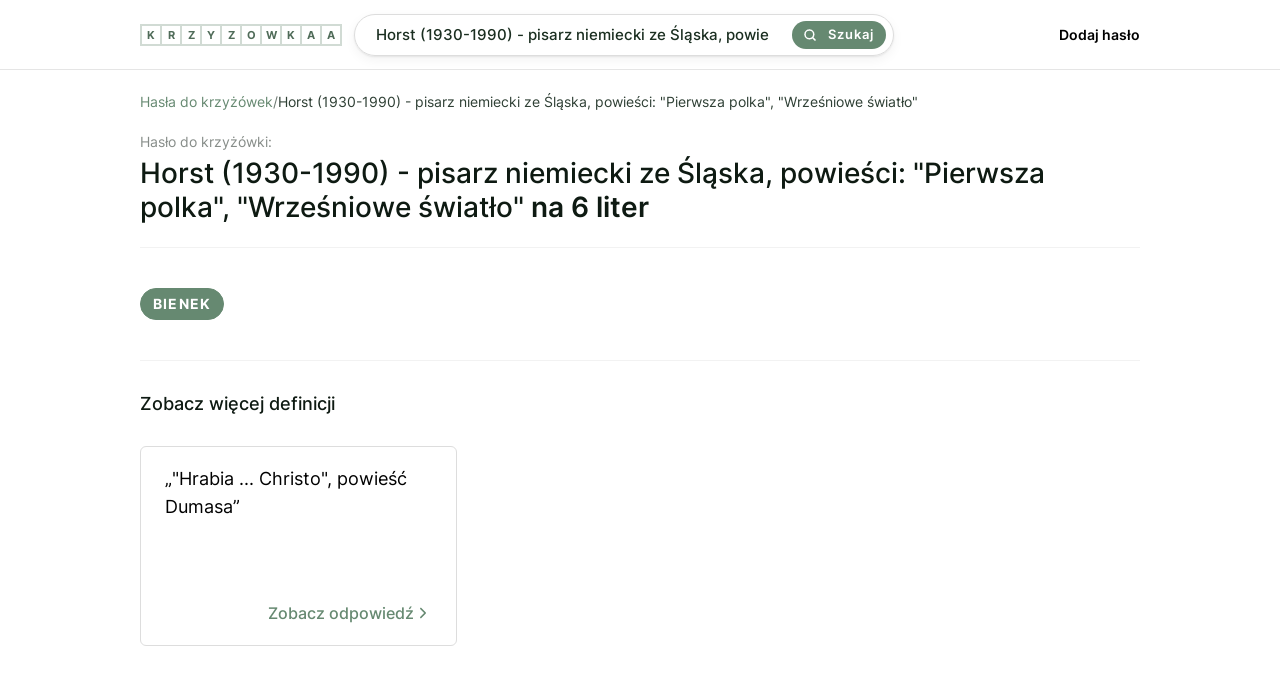

--- FILE ---
content_type: text/html; charset=utf-8
request_url: https://krzyzowkaa.pl/krzyzowka/horst-1930-1990-pisarz-niemiecki-ze-slaska-powiesci-pierwsza-polka-wrzesniowe-swiatlo
body_size: 2467
content:
<!DOCTYPE html>
<html lang="pl">
<head>
  <meta charset="utf-8" />
  <link rel="preconnect" href="https://krzyzowkaa.pl" />
  <link rel="dns-prefetch" href="https://krzyzowkaa.pl" />
  <link rel="dns-prefetch" href="https://pagead2.googlesyndication.com" />

  
  <meta http-equiv="Content-Security-Policy" content="frame-src * 'unsafe-inline' 'unsafe-eval'; script-src * 'unsafe-inline' 'unsafe-eval'; worker-src * 'unsafe-inline' 'unsafe-eval'" />
  <link rel="preload" href="/build/inter-v11-latin-ext_latin-regular.6f3854c2.woff2" as="font" type="font/woff2" crossorigin="anonymous" />
  <link rel="preload" href="/build/inter-v11-latin-ext_latin-500.6d45b85c.woff2 " as="font" type="font/woff2" crossorigin="anonymous" />
  <link rel="preload" href="/build/main.css?v=6278089a" as="style" crossorigin="anonymous" />
  <link rel="stylesheet" href="/build/main.css?v=6278089a" crossorigin="anonymous" />
  <meta name="viewport" content="width=device-width, initial-scale=1, maximum-scale=5" />
  
  <link rel="apple-touch-icon" sizes="180x180" href="/apple-touch-icon.png">
  <link rel="icon" type="image/png" sizes="32x32" href="/favicon-32x32.png">
  <link rel="icon" type="image/png" sizes="16x16" href="/favicon-16x16.png">
  <link rel="manifest" href="/site.webmanifest">
  <link rel="mask-icon" href="/safari-pinned-tab.svg" color="#668971">
  <meta name="msapplication-TileColor" content="#00a300">
  <meta name="theme-color" content="#668971">
  
  <title>Horst (1930-1990) - pisarz niemiecki ze Śląska, powieści: &quot;Pierwsza polka&quot;, &quot;Wrześniowe światło&quot; - 1 hasło do krzyżówki. Sprawdź odpowiedź.</title>
  <meta name="og:title" property="og:title" content="Horst (1930-1990) - pisarz niemiecki ze Śląska, powieści: &quot;Pierwsza polka&quot;, &quot;Wrześniowe światło&quot; - 1 hasło do krzyżówki. Sprawdź odpowiedź." />
  <meta name="twitter:title" property="twitter:title" content="Horst (1930-1990) - pisarz niemiecki ze Śląska, powieści: &quot;Pierwsza polka&quot;, &quot;Wrześniowe światło&quot; - 1 hasło do krzyżówki. Sprawdź odpowiedź." />
  <meta name="description" content="Znaleźliśmy 1 odpowiedź dla definicji &quot;Horst (1930-1990) - pisarz niemiecki ze Śląska, powieści: &quot;Pierwsza polka&quot;, &quot;Wrześniowe światło&quot;&quot;. Sprawdź, czy pasuje ona do Twojej krzyżówki." />
  <meta name="og:description" property="og:description" content="Znaleźliśmy 1 odpowiedź dla definicji &quot;Horst (1930-1990) - pisarz niemiecki ze Śląska, powieści: &quot;Pierwsza polka&quot;, &quot;Wrześniowe światło&quot;&quot;. Sprawdź, czy pasuje ona do Twojej krzyżówki." />
  <meta name="twitter:description" content="Znaleźliśmy 1 odpowiedź dla definicji &quot;Horst (1930-1990) - pisarz niemiecki ze Śląska, powieści: &quot;Pierwsza polka&quot;, &quot;Wrześniowe światło&quot;&quot;. Sprawdź, czy pasuje ona do Twojej krzyżówki." />
  <meta property="og:image" content="https://krzyzowkaa.pl/krzyzowkaa-cover.jpg" /> 
  <meta name="twitter:image" content="https://krzyzowkaa.pl/krzyzowkaa-cover.jpg" />
  <meta name="twitter:card" content="summary_large_image" />
  <meta name="og:type" property="og:type" content="website" />
  <meta property="og:url" content="https://krzyzowkaa.pl/krzyzowka/horst-1930-1990-pisarz-niemiecki-ze-slaska-powiesci-pierwsza-polka-wrzesniowe-swiatlo" />
  <link rel="canonical" href="https://krzyzowkaa.pl/krzyzowka/horst-1930-1990-pisarz-niemiecki-ze-slaska-powiesci-pierwsza-polka-wrzesniowe-swiatlo" />
  
  

  
  <script type="application/ld+json">{ "@context": "https://schema.org", "@type": "Organization", "name": "krzyzowkaa.pl", "url": "https://krzyzowkaa.pl", "logo": "https://krzyzowkaa.pl/android-chrome-512x512.png?v=6278089a"}</script>
  

  
</head>
<body>
  
  <header class="_header">
    <div class="header" style="height:69px">
      <a class="logo" href="/" title="krzyzowkaa">
          <span class="letter">K</span>
          <span class="letter">R</span>
          <span class="letter">Z</span>
          <span class="letter">Y</span>
          <span class="letter">Z</span>
          <span class="letter">O</span>
          <span class="letter">W</span>
          <span class="letter">K</span>
          <span class="letter">A</span>
          <span class="letter">A</span>
  
      </a>
      <div class="header-search">
      <form class="search" method="POST" action="/szukaj">
      
      <input
        name="search"
        id="search"
        placeholder="Wpisz defincję lub hasło np. kuzyn karpia"
        value="Horst (1930-1990) - pisarz niemiecki ze Śląska, powieści: &quot;Pierwsza polka&quot;, &quot;Wrześniowe światło&quot;"
        class="search-input"
      />
      
      <button class="search-button">
        <svg width="24" height="24" viewBox="0 0 24 24" fill="none" xmlns="http://www.w3.org/2000/svg"><path d="M17 17L22 22M19.5 10.75C19.5 15.5825 15.5825 19.5 10.75 19.5C5.91751 19.5 2 15.5825 2 10.75C2 5.91751 5.91751 2 10.75 2C15.5825 2 19.5 5.91751 19.5 10.75Z" stroke="currentColor" stroke-width="3" stroke-linecap="round" stroke-linejoin="round"></path></svg>
        Szukaj
      </button>
      
      </form>    </div>
      <nav class="nav">
        <a href="/dodaj">
          Dodaj hasło
        </a>
      </nav>
  
  </div>
  </header>  <main class="container">
    
    <section>
<nav>
    <ul class="breadcrumbs">
        <li>
            <a href="/">Hasła do krzyżówek</a>
        </li>
        <span>/</span>
        <li>
            Horst (1930-1990) - pisarz niemiecki ze Śląska, powieści: &quot;Pierwsza polka&quot;, &quot;Wrześniowe światło&quot;
        </li>
        <script type="application/ld+json">{ "@context": "https://schema.org", "@type": "BreadcrumbList", "itemListElement": [ { "@type": "ListItem", "position": 1, "name": "Hasła do krzyżówek", "item": "https://krzyzowkaa.pl/" }, { "@type": "ListItem", "position": 2, "name": "Horst (1930-1990) - pisarz niemiecki ze Śląska, powieści: &quot;Pierwsza polka&quot;, &quot;Wrześniowe światło&quot;", "item": "https://krzyzowkaa.pl/krzyzowka/horst-1930-1990-pisarz-niemiecki-ze-slaska-powiesci-pierwsza-polka-wrzesniowe-swiatlo" } ] }</script>
    </ul>
</nav>


<h1 class="query">
  <span>Hasło do krzyżówki:</span>
  Horst (1930-1990) - pisarz niemiecki ze Śląska, powieści: &quot;Pierwsza polka&quot;, &quot;Wrześniowe światło&quot;
    <b>na 6 liter</b>
</h1>





        <div class="terms-group">

            <ul class="terms">
                    <li>bienek</li>
            </ul>
        </div>





</section>





<section>
    <div>
        <h3 class="h2">Zobacz więcej definicji</h3>
        <ul class="defs">
                <li class="def">
                    <a href="/krzyzowka/hrabia-christo-powiesc-dumasa"  title="">
                            „&quot;Hrabia ... Christo&quot;, powieść Dumasa”
                    
                      <b>
                           Zobacz odpowiedź
                                <svg xmlns="http://www.w3.org/2000/svg" width="18" height="18" viewBox="0 0 24 24" fill="none" stroke="currentColor" stroke-width="2" stroke-linecap="round" stroke-linejoin="round" class="feather feather-chevron-right"><polyline points="9 18 15 12 9 6"></polyline></svg>
                        </b>
                    
                    </a>
                </li>
        </ul>

    </div>
</section>

    <nav class="letters-nav"> 
      <a class="letter-link" href="/mapa-witryny/a">
        <span>a</span>
      </a>
      <a class="letter-link" href="/mapa-witryny/b">
        <span>b</span>
      </a>
      <a class="letter-link" href="/mapa-witryny/c">
        <span>c</span>
      </a>
      <a class="letter-link" href="/mapa-witryny/d">
        <span>d</span>
      </a>
      <a class="letter-link" href="/mapa-witryny/e">
        <span>e</span>
      </a>
      <a class="letter-link" href="/mapa-witryny/f">
        <span>f</span>
      </a>
      <a class="letter-link" href="/mapa-witryny/g">
        <span>g</span>
      </a>
      <a class="letter-link" href="/mapa-witryny/h">
        <span>h</span>
      </a>
      <a class="letter-link" href="/mapa-witryny/i">
        <span>i</span>
      </a>
      <a class="letter-link" href="/mapa-witryny/j">
        <span>j</span>
      </a>
      <a class="letter-link" href="/mapa-witryny/k">
        <span>k</span>
      </a>
      <a class="letter-link" href="/mapa-witryny/l">
        <span>l</span>
      </a>
      <a class="letter-link" href="/mapa-witryny/m">
        <span>m</span>
      </a>
      <a class="letter-link" href="/mapa-witryny/n">
        <span>n</span>
      </a>
      <a class="letter-link" href="/mapa-witryny/o">
        <span>o</span>
      </a>
      <a class="letter-link" href="/mapa-witryny/p">
        <span>p</span>
      </a>
      <a class="letter-link" href="/mapa-witryny/q">
        <span>q</span>
      </a>
      <a class="letter-link" href="/mapa-witryny/r">
        <span>r</span>
      </a>
      <a class="letter-link" href="/mapa-witryny/s">
        <span>s</span>
      </a>
      <a class="letter-link" href="/mapa-witryny/t">
        <span>t</span>
      </a>
      <a class="letter-link" href="/mapa-witryny/u">
        <span>u</span>
      </a>
      <a class="letter-link" href="/mapa-witryny/v">
        <span>v</span>
      </a>
      <a class="letter-link" href="/mapa-witryny/w">
        <span>w</span>
      </a>
      <a class="letter-link" href="/mapa-witryny/x">
        <span>x</span>
      </a>
      <a class="letter-link" href="/mapa-witryny/y">
        <span>y</span>
      </a>
      <a class="letter-link" href="/mapa-witryny/z">
        <span>z</span>
      </a>
    </nav>
  </main>
  
  <footer class="footer">
    <ul>
     <li>
        <a href="/">Krzyzowkaa.pl</a>
      </li>
      <li>
        <a href="/dodaj">Dodaj hasło</a>
      </li>
      <li>
        <a href="/regulamin">Regulamin</a>
      </li>
      <li>
        <a href="/polityka-prywatnosci">Polityka Prywatności</a>
      </li>
      <li>
        <a href="https://t.me/s/krzyzowka">Telegram</a>
      </li>
        <li>
        <a href="https://memsekcja.pl">MemSekcja</a>
      </li>
      <li>
        <a href="https://ireceivesms.com">iReceiveSMS.com</a>
      </li>
    </ul>
  </footer>
  <a href="https://webrockets.co" title="Webrockets - Software House and Marketing Agency" target="_blank" rel="noopener noreferrer" style="background: #fff; width: 100%; height: 36px; display: flex; align-items: center; justify-content: center;">
    <img src="https://webrockets.co/webrockets-dark.svg" alt="Webrockets - Software House and Marketing Agency" width="88" height="12" loading="lazy" />
  </a></body>
</html>